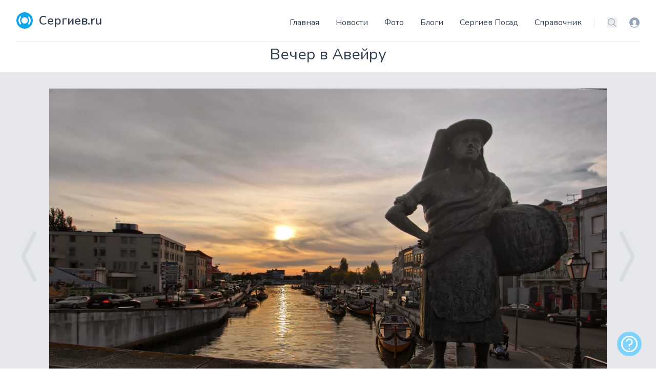

--- FILE ---
content_type: text/html; charset=utf-8
request_url: https://sergiev.ru/photo/vecher-v-aveiru
body_size: 16770
content:
<!DOCTYPE html>
<html lang="ru">
    <head>
        <meta charset="utf-8">
        <meta name="viewport" content="width=device-width, initial-scale=1">
        <meta name="csrf-token" content="jDsX2aQzgdoREWYerpzcpkXyeCmOuNQZgpeQVv7Z">
        <link rel="canonical" href="https://sergiev.ru/photo/vecher-v-aveiru"/>

        <title>Вечер в Авейру – фото автора DORF на Сергиев.ru</title>
        <meta name="description" content="Фотография Вечер в Авейру автора DORF на сайте Сергиев.ru с комментариями и оценками пользователей."/>
        <link rel="shortcut icon" href="/favicon.ico" type="image/x-icon"/>

        <link rel="preconnect" href="https://fonts.googleapis.com">
        <link rel="preconnect" href="https://fonts.gstatic.com" crossorigin>
        <link rel="stylesheet" href="https://fonts.googleapis.com/css2?family=Nunito:wght@400;600;700&display=swap">

        <!-- Livewire Styles --><style >[wire\:loading][wire\:loading], [wire\:loading\.delay][wire\:loading\.delay], [wire\:loading\.inline-block][wire\:loading\.inline-block], [wire\:loading\.inline][wire\:loading\.inline], [wire\:loading\.block][wire\:loading\.block], [wire\:loading\.flex][wire\:loading\.flex], [wire\:loading\.table][wire\:loading\.table], [wire\:loading\.grid][wire\:loading\.grid], [wire\:loading\.inline-flex][wire\:loading\.inline-flex] {display: none;}[wire\:loading\.delay\.none][wire\:loading\.delay\.none], [wire\:loading\.delay\.shortest][wire\:loading\.delay\.shortest], [wire\:loading\.delay\.shorter][wire\:loading\.delay\.shorter], [wire\:loading\.delay\.short][wire\:loading\.delay\.short], [wire\:loading\.delay\.default][wire\:loading\.delay\.default], [wire\:loading\.delay\.long][wire\:loading\.delay\.long], [wire\:loading\.delay\.longer][wire\:loading\.delay\.longer], [wire\:loading\.delay\.longest][wire\:loading\.delay\.longest] {display: none;}[wire\:offline][wire\:offline] {display: none;}[wire\:dirty]:not(textarea):not(input):not(select) {display: none;}:root {--livewire-progress-bar-color: #2299dd;}[x-cloak] {display: none !important;}[wire\:cloak] {display: none !important;}dialog#livewire-error::backdrop {background-color: rgba(0, 0, 0, .6);}</style>
        <link rel="preload" as="style" href="https://sergiev.ru/build/assets/app.5740fe6d.css" /><link rel="modulepreload" href="https://sergiev.ru/build/assets/app.e14f26f2.js" /><link rel="stylesheet" href="https://sergiev.ru/build/assets/app.5740fe6d.css" data-navigate-track="reload" /><script type="module" src="https://sergiev.ru/build/assets/app.e14f26f2.js" data-navigate-track="reload"></script>                <!-- Yandex.RTB -->
<script>window.yaContextCb=window.yaContextCb||[]</script>
<script src="https://yandex.ru/ads/system/context.js" async></script>
                    <!-- Yandex.Metrika counter --> <script type="text/javascript" > (function(m,e,t,r,i,k,a){m[i]=m[i]||function(){(m[i].a=m[i].a||[]).push(arguments)}; m[i].l=1*new Date(); for (var j = 0; j < document.scripts.length; j++) {if (document.scripts[j].src === r) { return; }} k=e.createElement(t),a=e.getElementsByTagName(t)[0],k.async=1,k.src=r,a.parentNode.insertBefore(k,a)}) (window, document, "script", "https://mc.yandex.ru/metrika/tag.js", "ym"); ym(748718, "init", { clickmap:true, trackLinks:true, accurateTrackBounce:true, webvisor:true }); </script> <noscript><div><img src="https://mc.yandex.ru/watch/748718" style="position:absolute; left:-9999px;" alt="" /></div></noscript> <!-- /Yandex.Metrika counter -->
            </head>
    <body x-data="{navIsOpen: false,}" class="flex flex-col min-h-screen">
        <header class="bg-white container lg:px-8 mx-auto px-4 sm:px-6 sticky top-0 md:static z-50">
    <div class="border-b flex items-end justify-between pt-6 py-6 relative text-slate-700 text-sm">
        <a class="flex title-font font-medium items-center text-gray-900" href="/">
    <svg xmlns="http://www.w3.org/2000/svg"  xml:space="preserve"
     width="4.2334mm" height="2.7492mm" version="1.1"
     style="shape-rendering:geometricPrecision; text-rendering:geometricPrecision; image-rendering:optimizeQuality; fill-rule:evenodd; clip-rule:evenodd"
     viewBox="0 0 98 64" xmlns:xlink="http://www.w3.org/1999/xlink" class="fill-white w-8 h-8 text-white p-1 bg-sky-500 rounded-full">
        <path class="" d="M49 20c-7,0 -12,6 -12,12 0,7 6,12 12,12 7,0 12,-6 12,-12 0,-7 -6,-12 -12,-12z"/>
    <path class="" d="M79 62c-2,-2 -2,-6 -1,-8 5,-7 7,-14 7,-22 0,-8 -2,-16 -7,-22 -2,-2 -2,-6 1,-8 3,-3 7,-2 9,1 7,9 10,19 10,30 0,10 -3,21 -10,30 -2,3 -7,3 -9,1z"/>
    <path class="" d="M49 57c-14,0 -25,-11 -25,-25 0,-14 11,-25 25,-25 14,0 25,11 25,25 0,14 -11,25 -25,25z"/>
    <path class="" d="M19 62c-3,3 -7,2 -9,-1 -7,-9 -10,-19 -10,-30 0,-10 3,-21 10,-30 2,-3 7,-3 9,-1 2,2 2,6 1,8 -5,7 -7,14 -7,22 0,8 2,16 7,22 2,2 2,6 -1,8z"/>
</svg>
    <span class="ml-3 text-2xl text-slate-700 font-semibold">Сергиев.ru</span>
</a>
        <div class="flex items-center">
            <a href="/login?destination=photo/vecher-v-aveiru" rel="nofollow" class="text-slate-400 ml-6 block hover:text-sky-500 md:hidden">
                <span class="sr-only">Вход</span>
                <svg data-name="Layer 1" xmlns="http://www.w3.org/2000/svg" viewBox="0 0 16 16" class="w-5 h-5" fill="currentColor" aria-hidden="true">
                    <path d="M8 0a8 8 0 1 0 8 8 8 8 0 0 0-8-8zm0 15a7 7 0 0 1-5.19-2.32 2.71 2.71 0 0 1 1.7-1 13.11 13.11 0 0 0 1.29-.28 2.32 2.32 0 0 0 .94-.34 1.17 1.17 0 0 0-.27-.7 3.61 3.61 0 0 1-1.32-2.87A3.18 3.18 0 0 1 8 4.07a3.18 3.18 0 0 1 2.86 3.42 3.6 3.6 0 0 1-1.32 2.88 1.13 1.13 0 0 0-.27.69 2.68 2.68 0 0 0 .93.31 10.81 10.81 0 0 0 1.28.23 2.63 2.63 0 0 1 1.78 1A7 7 0 0 1 8 15z"/>
                </svg>
            </a>







            <div class="-my-1 ml-2 -mr-1 md:hidden">
                <button id="mobile-menu-button" type="button" class="text-slate-500 w-8 h-8 flex items-center justify-center hover:text-slate-600" @click.prevent="navIsOpen=!navIsOpen">
                    <span class="sr-only">Меню</span>
                    <svg xmlns="http://www.w3.org/2000/svg" fill="none" viewBox="0 0 24 24" stroke-width="1.5" stroke="currentColor" class="w-6 h-6 menu-open " x-show="!navIsOpen">
                        <path stroke-linecap="round" stroke-linejoin="round" d="M3.75 6.75h16.5M3.75 12h16.5m-16.5 5.25h16.5" />
                    </svg>
                    <svg xmlns="http://www.w3.org/2000/svg" fill="none" viewBox="0 0 24 24" stroke-width="1.5" stroke="currentColor" class="w-6 h-6 menu-close" x-show="navIsOpen">
                        <path stroke-linecap="round" stroke-linejoin="round" d="M6 18L18 6M6 6l12 12" />
                    </svg>
                </button>
            </div>
            <div id="menu-bar" class="absolute bg-white border items-center left-0 pb-8 top-full rounded shadow-lg w-full z-[999] md:flex md:border-0 md:pb-0 md:static md:shadow-none"
                 :class="navIsOpen ? '' : 'hidden'" x-transition:enter="duration-150" x-transition:leave="duration-100 ease-in">
                <nav>
    <ul class="items-center leading-loose lg:space-x-8 mb-4 px-4 md:px-0 md:flex md:mb-0 md:space-x-4 space-x-0 text-2xl md:text-base">
                    <li><a class="hover:text-sky-500 md:hidden lg:block" href="/">Главная</a></li>
                    <li><a class="hover:text-sky-500 " href="/news">Новости</a></li>
                    <li><a class="hover:text-sky-500 " href="/photo">Фото</a></li>
                    <li><a class="hover:text-sky-500 " href="/blog">Блоги</a></li>
                    <li><a class="hover:text-sky-500 " href="/wiki">Сергиев Посад</a></li>
                    <li><a class="hover:text-sky-500 " href="/address">Справочник</a></li>
            </ul>
</nav>

                <div class="flex items-center border-l border-slate-200 ml-6 pl-6">
                    <label class="sr-only" id="headlessui-listbox-label-2">Поиск</label>
                    <button type="button" id="headlessui-listbox-button-3" aria-haspopup="true" aria-expanded="false" aria-labelledby="headlessui-listbox-label-2 headlessui-listbox-button-undefined">
                        <a href="/search" rel="nofollow" class="text-slate-400 hover:text-sky-500">
                            <svg xmlns="http://www.w3.org/2000/svg" fill="none" viewBox="0 0 24 24" stroke-width="1.5" stroke="currentColor" class="w-5 h-5">
                                <path stroke-linecap="round" stroke-linejoin="round" d="M21 21l-5.197-5.197m0 0A7.5 7.5 0 105.196 5.196a7.5 7.5 0 0010.607 10.607z"/>
                            </svg>
                        </a>
                    </button>
                    <a href="/login?destination=photo/vecher-v-aveiru" rel="nofollow" class="ml-6 block text-slate-400 hover:text-sky-500">
                        <span class="sr-only">Вход</span>
                        <svg data-name="Layer 1" xmlns="http://www.w3.org/2000/svg" viewBox="0 0 16 16" class="w-5 h-5" fill="currentColor" aria-hidden="true">
                            <path d="M8 0a8 8 0 1 0 8 8 8 8 0 0 0-8-8zm0 15a7 7 0 0 1-5.19-2.32 2.71 2.71 0 0 1 1.7-1 13.11 13.11 0 0 0 1.29-.28 2.32 2.32 0 0 0 .94-.34 1.17 1.17 0 0 0-.27-.7 3.61 3.61 0 0 1-1.32-2.87A3.18 3.18 0 0 1 8 4.07a3.18 3.18 0 0 1 2.86 3.42 3.6 3.6 0 0 1-1.32 2.88 1.13 1.13 0 0 0-.27.69 2.68 2.68 0 0 0 .93.31 10.81 10.81 0 0 0 1.28.23 2.63 2.63 0 0 1 1.78 1A7 7 0 0 1 8 15z"/>
                        </svg>
                    </a>
                </div>
            </div>
        </div>
    </div>
</header>
        
        <main>
                <section class="text-slate-600 body-font">
        <div x-data="{ counters: { views:2470, comments: 10, likes: 11 } }">
            <div class="container relative mx-auto lg:px-8 px-4 md:px-6 pt-2">
                                <h1 class="sm:text-3xl text-2xl font-medium title-font text-center mb-4 text-slate-700">Вечер в Авейру</h1>
            </div>
            <div class="bg-gray-200 w-full relative"
                  x-swipe:left="window.location.replace('/photo/ponaekhali-na-golovu-sadyatsya')"                   x-swipe:right="window.location.replace('/photo/perspektiva-na-finskii-zaliv')"  >
                                    <a href="/photo/perspektiva-na-finskii-zaliv" class="group absolute flex h-full items-center">
                        <svg viewBox="0 0 16 16" xmlns="http://www.w3.org/2000/svg" fill="#000000" class="h-1/6 fill-slate-500 opacity-10 group-hover:opacity-100 transition">
                            <path fill-rule="evenodd" d="M9.224 1.553a.5.5 0 0 1 .223.67L6.56 8l2.888 5.776a.5.5 0 1 1-.894.448l-3-6a.5.5 0 0 1 0-.448l3-6a.5.5 0 0 1 .67-.223z"></path>
                        </svg>
                    </a>
                                <div class="container flex mx-auto">
                    <img alt="content" class="max-h-screen max-w-full mx-auto p-4 md:p-8" src="//media.sergiev.ru/photo/61/b7/61b7bf2963694040a1e0a88e8a44c011_97orlo.webp">
                </div>
                                    <a href="/photo/ponaekhali-na-golovu-sadyatsya" class="group absolute flex h-full items-center right-0 top-0">
                        <svg viewBox="0 0 16 16" xmlns="http://www.w3.org/2000/svg" fill="#000000" class="h-1/6 fill-slate-500 opacity-10 group-hover:opacity-100 transition">
                            <path fill-rule="evenodd" d="M6.776 1.553a.5.5 0 0 1 .671.223l3 6a.5.5 0 0 1 0 .448l-3 6a.5.5 0 1 1-.894-.448L9.44 8 6.553 2.224a.5.5 0 0 1 .223-.671z"></path>
                        </svg>
                    </a>
                            </div>
            <div class="bg-slate-50">
                <div class="container mx-auto pb-24">
                    <div class="flex flex-col md:flex-row pt-10">
                        <div class="md:w-1/3 text-center md:px-8">
                            <div class="flex items-center mb-8 text-2xl justify-center">
                                <span class="text-gray-400 mr-3 inline-flex items-center leading-none pr-3 py-1 border-r-2 border-gray-200">
                                      <svg class="w-8 h-8 mr-2" stroke="currentColor" stroke-width="2" fill="none"
                                           stroke-linecap="round" stroke-linejoin="round" viewBox="0 0 24 24">
                                        <path d="M1 12s4-8 11-8 11 8 11 8-4 8-11 8-11-8-11-8z"></path>
                                        <circle cx="12" cy="12" r="3"></circle>
                                      </svg>
                                    <span x-text="counters.views">2470</span>
                                </span>
                                <span class="text-gray-400 mr-3 inline-flex items-center leading-none pr-3 py-1 border-r-2 border-gray-200">
                                  <svg class="w-8 h-8 mr-2" stroke="currentColor" stroke-width="2" fill="none"
                                       stroke-linecap="round" stroke-linejoin="round" viewBox="0 0 24 24">
                                    <path
                                        d="M21 11.5a8.38 8.38 0 01-.9 3.8 8.5 8.5 0 01-7.6 4.7 8.38 8.38 0 01-3.8-.9L3 21l1.9-5.7a8.38 8.38 0 01-.9-3.8 8.5 8.5 0 014.7-7.6 8.38 8.38 0 013.8-.9h.5a8.48 8.48 0 018 8v.5z"></path>
                                  </svg>
                                    <span x-text="counters.comments">10</span>
                                </span>
                                <span class="group text-red-500 mr-3 inline-flex items-center leading-none pr-3 py-1">
                                    <a id="like19946" class="group/like like-me  cursor-pointer"
                                                                                @click=" $dispatch('open-auth', true) "
                                      >
                                        <svg xmlns="http://www.w3.org/2000/svg" viewBox="0 0 24 24" fill="currentColor" class="w-8 h-8 mr-2 fill-red-500 group-hover/like:scale-150 ease-in-out duration-300 group-[.has-liked]/like:block hidden" title="Вы проголосовали">
    <path d="M11.645 20.91l-.007-.003-.022-.012a15.247 15.247 0 01-.383-.218 25.18 25.18 0 01-4.244-3.17C4.688 15.36 2.25 12.174 2.25 8.25 2.25 5.322 4.714 3 7.688 3A5.5 5.5 0 0112 5.052 5.5 5.5 0 0116.313 3c2.973 0 5.437 2.322 5.437 5.25 0 3.925-2.438 7.111-4.739 9.256a25.175 25.175 0 01-4.244 3.17 15.247 15.247 0 01-.383.219l-.022.012-.007.004-.003.001a.752.752 0 01-.704 0l-.003-.001z" />
</svg>
                                        <svg xmlns="http://www.w3.org/2000/svg" fill="none" viewBox="0 0 24 24" stroke-width="1.5" stroke="currentColor" class="w-8 h-8 mr-2 group-hover/like:scale-150 ease-in-out duration-300 block group-[.has-liked]/like:hidden">
    <path stroke-linecap="round" stroke-linejoin="round" d="M21 8.25c0-2.485-2.099-4.5-4.688-4.5-1.935 0-3.597 1.126-4.312 2.733-.715-1.607-2.377-2.733-4.313-2.733C5.1 3.75 3 5.765 3 8.25c0 7.22 9 12 9 12s9-4.78 9-12z"/>
</svg>
                                    </a>
                                    <span id="like-counter19946" x-text="counters.likes">11</span>
                                </span>
                            </div>
                            <div class="flex md:block border-b-2 px-2 md:px-0 gap-2 justify-center">
                                <div class="w-24 h-24 rounded-full inline-flex items-center justify-center bg-gray-200 text-gray-400">
                                                                            <svg fill="none" stroke="currentColor" stroke-linecap="round" stroke-linejoin="round"
                                             stroke-width="2" class="w-10 h-10" viewBox="0 0 24 24">
                                            <path d="M20 21v-2a4 4 0 00-4-4H8a4 4 0 00-4 4v2"></path>
                                            <circle cx="12" cy="7" r="4"></circle>
                                        </svg>
                                                                    </div>
                                <div class="flex flex-col items-center text-center justify-center mt-0 md:mt-2 pb-5 mb-5">
                                    <h2 class="font-medium title-font mt-0 md:mt-4 text-gray-900 text-lg"><a href="https://sergiev.ru/user/dorf">DORF</a></h2>
                                    <div class="hidden md:block w-12 h-1 bg-sky-500 rounded mt-2 mb-4"></div>
                                    <p class="text-base"><span class="block md:inline">Опубликовано</span> 7 января 2012 в 18:41</p>
                                                                    </div>
                            </div>
                            
                                                        <div class="mt-6 pb-5 border-b-2 mb-5">
                                <h2 class="text-sm tracking-widest title-font mb-1 font-medium">Метки</h2>
                                <div class="flex flex-wrap gap-2 mt-2 justify-center">
                                                                            <a href="/photo/tag/portugaliia" class="text-sky-600 rounded-full border border-sky-100 bg-sky-50 p-2 py-0.5 hover:bg-sky-500 hover:text-white transition hover:no-underline">Португалия</a>
                                                                    </div>
                            </div>
                            
                            
                                                        <div class="my-6 border-b-2 pb-5 px-4">
                                <h2 class="text-sm tracking-widest title-font mb-1 font-medium">EXIF</h2>

                                                                <div class="flex gap-2">
                                    <svg xmlns="http://www.w3.org/2000/svg" fill="none" viewBox="0 0 24 24" stroke-width="1.5" stroke="currentColor" class="w-6 h-6">
    <path stroke-linecap="round" stroke-linejoin="round" d="M6.827 6.175A2.31 2.31 0 0 1 5.186 7.23c-.38.054-.757.112-1.134.175C2.999 7.58 2.25 8.507 2.25 9.574V18a2.25 2.25 0 0 0 2.25 2.25h15A2.25 2.25 0 0 0 21.75 18V9.574c0-1.067-.75-1.994-1.802-2.169a47.865 47.865 0 0 0-1.134-.175 2.31 2.31 0 0 1-1.64-1.055l-.822-1.316a2.192 2.192 0 0 0-1.736-1.039 48.774 48.774 0 0 0-5.232 0 2.192 2.192 0 0 0-1.736 1.039l-.821 1.316Z" />
    <path stroke-linecap="round" stroke-linejoin="round" d="M16.5 12.75a4.5 4.5 0 1 1-9 0 4.5 4.5 0 0 1 9 0ZM18.75 10.5h.008v.008h-.008V10.5Z" />
</svg>
                                    <span>NIKON CORPORATION NIKON D90</span>
                                </div>
                                
                                                                    <div class="flex gap-2 mt-2">
                                        <svg version="1.1" xmlns="http://www.w3.org/2000/svg" viewBox="0 0 512 512" transform="rotate(90)" class="w-6 h-6">
    <path d="M320.831,44.934h-4.253c-5.77,0-10.449,4.678-10.449,10.449c0,5.769,4.679,10.449,10.449,10.449h4.253 c5.771,0,10.449-4.68,10.449-10.449C331.28,49.612,326.602,44.934,320.831,44.934z"></path>
    <path d="M285.865,44.934l-107.666-0.002c-5.77,0-10.449,4.679-10.449,10.449s4.679,10.449,10.449,10.449l107.666,0.002 c5.771,0,10.449-4.68,10.449-10.449C296.314,49.612,291.635,44.934,285.865,44.934z"></path>
    <path d="M287.893,362.044c-5.77,0-10.449,4.679-10.449,10.449v3.443c0,5.771,4.678,10.449,10.449,10.449 c5.77,0,10.449-4.679,10.449-10.449v-3.443C298.342,366.724,293.663,362.044,287.893,362.044z"></path>
    <path d="M224.107,362.044c-5.77,0-10.449,4.679-10.449,10.449v3.443c0,5.771,4.678,10.449,10.449,10.449 c5.771,0,10.449-4.679,10.449-10.449v-3.443C234.557,366.724,229.878,362.044,224.107,362.044z"></path>
    <path d="M351.677,362.044c-5.77,0-10.449,4.679-10.449,10.449v3.443c0,5.771,4.678,10.449,10.449,10.449 c5.77,0,10.449-4.679,10.449-10.449v-3.443C362.127,366.724,357.447,362.044,351.677,362.044z"></path>
    <path d="M160.323,362.044c-5.77,0-10.449,4.679-10.449,10.449v3.443c0,5.771,4.678,10.449,10.449,10.449 c5.771,0,10.449-4.679,10.449-10.449v-3.443C170.772,366.724,166.094,362.044,160.323,362.044z"></path>
    <path d="M439.908,57.834h-0.001c0-4.037-2.326-7.713-5.973-9.442c-3.65-1.729-7.967-1.202-11.091,1.353l-19.919,16.286 c-5.042-6.956-12.577-16.933-21.224-26.999C351.643,4.046,335.898,0,326.669,0h-141.34c-9.229,0-24.974,4.046-55.03,39.032 c-8.647,10.066-16.182,20.043-21.225,26.999L89.156,49.744c-3.124-2.557-7.442-3.083-11.091-1.353 c-3.647,1.729-5.973,5.405-5.973,9.442v81.399c0,2.38,0.806,4.589,2.166,6.359c-0.003,0-0.005,0.001-0.007,0.001l27.361,35.662 c0,0,0.134,88.54,0.363,89.4c-0.003,0.001-0.006,0.002-0.01,0.002c3.549,13.318,7.492,28.309,8.425,32.169v142.938 c0,2.572,0.933,4.922,2.473,6.742c-0.005,0.002-0.008,0.005-0.014,0.007l24.988,29.64l12.443,24.18 c1.791,3.48,5.377,5.668,9.29,5.668h192.855c0.001,0,0.001,0,0.001,0c3.915,0,7.503-2.174,9.293-5.656l12.433-24.178l25-29.671 c-0.002,0-0.004,0-0.006-0.001c1.536-1.818,2.464-4.165,2.464-6.731V302.826c0.933-3.86,4.876-18.852,8.425-32.169 c-0.004,0-0.007,0.001-0.011,0.001c0.23-0.86,0.364-89.403,0.364-89.403l27.361-35.662c-0.002-0.001-0.004-0.001-0.006-0.002 c1.359-1.769,2.165-3.978,2.165-6.358V57.834z M346.051,491.116l-180.104-0.015l-2.143-4.165h184.396L346.051,491.116z M360.412,466.038H151.584l-8.272-9.812l225.376-0.013L360.412,466.038z M380.712,435.315h-18.585v-31.36 c0-5.77-4.679-10.449-10.449-10.449c-5.77,0-10.449,4.679-10.449,10.449v31.36h-42.886v-31.36c0-5.77-4.679-10.449-10.449-10.449 c-5.77,0-10.449,4.679-10.449,10.449v31.36h-42.887v-31.36c0-5.77-4.678-10.449-10.449-10.449c-5.77,0-10.449,4.679-10.449,10.449 v31.36h-42.886v-31.36c0-5.77-4.678-10.449-10.449-10.449c-5.77,0-10.449,4.679-10.449,10.449v31.36h-18.585v-83.55h249.423 V435.315z M380.712,330.866H131.288v-18.699h249.423V330.866z M382.974,291.267H129.026c-0.805-3.115-1.897-7.276-3.374-12.853 h260.695C384.87,283.992,383.777,288.152,382.974,291.267z M389.489,257.516L389.489,257.516h-27.363v-23.76 c0-5.771-4.679-10.449-10.449-10.449c-5.77,0-10.449,4.678-10.449,10.449v23.76h-42.886v-23.76 c0-5.771-4.679-10.449-10.449-10.449c-5.77,0-10.449,4.678-10.449,10.449v23.76h-42.887v-23.76 c0-5.771-4.678-10.449-10.449-10.449c-5.77,0-10.449,4.678-10.449,10.449v23.76h-42.885v-23.76 c0-5.771-4.678-10.449-10.449-10.449c-5.77,0-10.449,4.678-10.449,10.449v23.76h-27.361v-69.358h266.977V257.516z M394.785,167.26 H117.215l-12.147-15.833c24.7,1.422,71.153,3.155,150.931,3.155s126.233-1.731,150.931-3.155L394.785,167.26z M419.009,129.67 h-0.001c-18.245,1.373-65.927,4.013-163.009,4.013c-97.091,0-144.771-2.638-163.009-4.013V79.874l11.555,9.447 c2.279,1.863,5.238,2.677,8.149,2.247c2.911-0.433,5.506-2.072,7.145-4.517c0.114-0.171,11.684-17.375,26.312-34.401 c25.962-30.22,37.19-31.751,39.176-31.751h141.34c1.981,0,13.18,1.525,39.06,31.614c14.645,17.025,26.316,34.368,26.431,34.54 c1.639,2.444,4.235,4.084,7.145,4.515c2.905,0.435,5.868-0.382,8.148-2.246l11.555-9.447V129.67z"></path>
    <path d="M287.893,191.847c-5.77,0-10.449,4.678-10.449,10.449v3.444c0,5.77,4.678,10.449,10.449,10.449 c5.77,0,10.449-4.679,10.449-10.449v-3.444C298.342,196.525,293.663,191.847,287.893,191.847z"></path>
    <path d="M224.107,191.847c-5.77,0-10.449,4.678-10.449,10.449v3.444c0,5.77,4.678,10.449,10.449,10.449 c5.771,0,10.449-4.679,10.449-10.449v-3.444C234.557,196.525,229.878,191.847,224.107,191.847z"></path>
    <path d="M351.677,191.847c-5.77,0-10.449,4.678-10.449,10.449v3.444c0,5.77,4.678,10.449,10.449,10.449 c5.77,0,10.449-4.679,10.449-10.449v-3.444C362.127,196.525,357.447,191.847,351.677,191.847z"></path>
    <path d="M160.323,191.847c-5.77,0-10.449,4.678-10.449,10.449v3.444c0,5.77,4.678,10.449,10.449,10.449 c5.771,0,10.449-4.679,10.449-10.449v-3.444C170.772,196.525,166.094,191.847,160.323,191.847z"></path>
</svg>
                                        Tokina AT-X 124 AF PRO DX II (AF 12-24mm f/4) or AF-S DX Zoom-Nikkor 12-24mm f/4G IF-ED
                                    </div>
                                
                                                                    <div class="flex gap-4 mt-2 justify-between">
                                        <span>12.0 mm</span>
                                        <span>ƒ/8</span>
                                        <span>1/60s</span>
                                        <span>ISO 200</span>
                                    </div>
                                
                                                                    <div class="flex gap-2 mt-2">
                                        <svg xmlns="http://www.w3.org/2000/svg" fill="none" viewBox="0 0 24 24" stroke-width="1.5" stroke="currentColor" class=" w-6 h-6">
  <path stroke-linecap="round" stroke-linejoin="round" d="M10.5 6h9.75M10.5 6a1.5 1.5 0 1 1-3 0m3 0a1.5 1.5 0 1 0-3 0M3.75 6H7.5m3 12h9.75m-9.75 0a1.5 1.5 0 0 1-3 0m3 0a1.5 1.5 0 0 0-3 0m-3.75 0H7.5m9-6h3.75m-3.75 0a1.5 1.5 0 0 1-3 0m3 0a1.5 1.5 0 0 0-3 0m-9.75 0h9.75" />
</svg>
 Aperture-priority AE
                                    </div>
                                
                                                                    <div class="flex gap-2 mt-2">
                                        <svg xmlns="http://www.w3.org/2000/svg" viewBox="0 0 24 24" class="fill-gray-500 h-6 w-6">
    <path d="M12,19a1,1,0,1,0-1-1A1,1,0,0,0,12,19Zm5,0a1,1,0,1,0-1-1A1,1,0,0,0,17,19Zm0-4a1,1,0,1,0-1-1A1,1,0,0,0,17,15Zm-5,0a1,1,0,1,0-1-1A1,1,0,0,0,12,15ZM19,3H18V2a1,1,0,0,0-2,0V3H8V2A1,1,0,0,0,6,2V3H5A3,3,0,0,0,2,6V20a3,3,0,0,0,3,3H19a3,3,0,0,0,3-3V6A3,3,0,0,0,19,3Zm1,17a1,1,0,0,1-1,1H5a1,1,0,0,1-1-1V11H20ZM20,9H4V6A1,1,0,0,1,5,5H6V6A1,1,0,0,0,8,6V5h8V6a1,1,0,0,0,2,0V5h1a1,1,0,0,1,1,1ZM7,15a1,1,0,1,0-1-1A1,1,0,0,0,7,15Zm0,4a1,1,0,1,0-1-1A1,1,0,0,0,7,19Z"/>
</svg>
 2011:09:26 21:37:07
                                    </div>
                                                            </div>
                                                                                    

                        </div>
                        <div class="md:w-2/3 md:px-8 md:border-l border-gray-200 md:border-t-0 border-t mt-4 md:mt-0 text-center md:text-left">
                            
                            <div wire:snapshot="{&quot;data&quot;:{&quot;comments&quot;:[null,{&quot;keys&quot;:[97199,97215,97225,97253,97295],&quot;class&quot;:&quot;Illuminate\\Database\\Eloquent\\Collection&quot;,&quot;modelClass&quot;:&quot;App\\Models\\Comment&quot;,&quot;s&quot;:&quot;elcln&quot;}],&quot;model&quot;:&quot;App\\Models\\Photo&quot;,&quot;itemId&quot;:19946,&quot;message&quot;:null,&quot;parent&quot;:0,&quot;showForm&quot;:&quot;close&quot;,&quot;highlight&quot;:0,&quot;comments\u0421ount&quot;:10,&quot;storage&quot;:&quot;\/\/media.sergiev.ru\/&quot;},&quot;memo&quot;:{&quot;id&quot;:&quot;BS2utl1q3RzmtwEibh0X&quot;,&quot;name&quot;:&quot;comments.comments&quot;,&quot;path&quot;:&quot;photo\/vecher-v-aveiru&quot;,&quot;method&quot;:&quot;GET&quot;,&quot;release&quot;:&quot;a-a-a&quot;,&quot;children&quot;:[],&quot;scripts&quot;:[],&quot;assets&quot;:[],&quot;errors&quot;:[],&quot;locale&quot;:&quot;ru&quot;},&quot;checksum&quot;:&quot;ab5a65826439df0f3fe94fef5d83d0ad1a0e21c814c8829a8e32edcf2c3785ef&quot;}" wire:effects="{&quot;listeners&quot;:[&quot;comment-added&quot;]}" wire:id="BS2utl1q3RzmtwEibh0X" x-data="{ replyToUser: '' }">
    <a name="comments"></a>
    <span x-init="counters.comments = 10"></span>
    <!--[if BLOCK]><![endif]-->        <h3 class="font-bold">Комментарии пользователей</h3>
    <!--[if ENDBLOCK]><![endif]-->
    <!--[if BLOCK]><![endif]-->        <!--[if BLOCK]><![endif]-->            <button type="submit" class="py-2 inline-flex items-center px-4 border border-transparent rounded-md font-semibold text-xs text-white uppercase tracking-widest transition ease-in-out duration-300 bg-sky-500 hover:bg-sky-600 active:bg-gray-900" @click="$dispatch('open-auth', true)">
    Написать комментарий
</button>
        <!--[if ENDBLOCK]><![endif]-->    <!--[if ENDBLOCK]><![endif]-->
    
    <div class="mt-4 bg-white divide-y">
        <!--[if BLOCK]><![endif]-->            <div class="group bg-white " wire:key="97199">
    <div class="p-6"><a name="comment97199"></a>
        <div class="flex-1">
            <div class="flex items-center justify-between">
                <div class="flex items-center gap-x-4">

                    <!--[if BLOCK]><![endif]-->                        <img alt="avatar" class="object-cover w-10 h-10 rounded-full" src="//media.sergiev.ru/cache/100x100/avatars/picture-4603.jpg">
                    <!--[if ENDBLOCK]><![endif]-->                    <div>
                        <div class="text-slate-900 font-semibold"><a href="https://sergiev.ru/user/gimbro" class="link-dark">g.imbro</a></div>
                        <div class="text-sm text-slate-400">
                            7 января 2012 в 19:12</li>
                        </div>
                    </div>
                </div>
                <div class="">
                    <!--[if BLOCK]><![endif]-->                        <button type="submit" class="py-2 inline-flex items-center px-4 border border-transparent rounded-md font-semibold text-xs text-white uppercase tracking-widest transition ease-in-out duration-300 bg-sky-500 hover:bg-sky-600 active:bg-gray-900 h-8 hidden group-hover:block text-white bg-slate-300 border-0 px-5 focus:outline-none hover:bg-sky-600" @click="$dispatch('open-auth', true)">
    Ответить
</button>
                    <!--[if ENDBLOCK]><![endif]-->                </div>
            </div>
            <p class="mt-2 text-lg text-slate-700">Любопытно+</p>
        </div>
    </div>
</div>
<!--[if BLOCK]><![endif]--><!--[if ENDBLOCK]><![endif]-->                    <div class="group bg-white " wire:key="97215">
    <div class="p-6"><a name="comment97215"></a>
        <div class="flex-1">
            <div class="flex items-center justify-between">
                <div class="flex items-center gap-x-4">

                    <!--[if BLOCK]><![endif]-->                        <img alt="avatar" class="object-cover w-10 h-10 rounded-full" src="//media.sergiev.ru/cache/100x100/avatars/picture-4670.jpg">
                    <!--[if ENDBLOCK]><![endif]-->                    <div>
                        <div class="text-slate-900 font-semibold"><a href="https://sergiev.ru/user/lisichka" class="link-dark">Лисичка</a></div>
                        <div class="text-sm text-slate-400">
                            8 января 2012 в 09:18</li>
                        </div>
                    </div>
                </div>
                <div class="">
                    <!--[if BLOCK]><![endif]-->                        <button type="submit" class="py-2 inline-flex items-center px-4 border border-transparent rounded-md font-semibold text-xs text-white uppercase tracking-widest transition ease-in-out duration-300 bg-sky-500 hover:bg-sky-600 active:bg-gray-900 h-8 hidden group-hover:block text-white bg-slate-300 border-0 px-5 focus:outline-none hover:bg-sky-600" @click="$dispatch('open-auth', true)">
    Ответить
</button>
                    <!--[if ENDBLOCK]><![endif]-->                </div>
            </div>
            <p class="mt-2 text-lg text-slate-700">Очень!!!! :) </p>
        </div>
    </div>
</div>
<!--[if BLOCK]><![endif]-->    <!--[if BLOCK]><![endif]-->                <div class="group bg-white ml-4" wire:key="97216">
    <div class="p-6"><a name="comment97216"></a>
        <div class="flex-1">
            <div class="flex items-center justify-between">
                <div class="flex items-center gap-x-4">

                    <!--[if BLOCK]><![endif]-->                        <div class="w-10 h-10 rounded-full inline-flex items-center justify-center bg-gray-200 text-gray-400">
                            <svg fill="none" stroke="currentColor" stroke-linecap="round" stroke-linejoin="round"
                                 stroke-width="2" class="w-6 h-6" viewBox="0 0 24 24">
                                <path d="M20 21v-2a4 4 0 00-4-4H8a4 4 0 00-4 4v2"></path>
                                <circle cx="12" cy="7" r="4"></circle>
                            </svg>
                        </div>
                    <!--[if ENDBLOCK]><![endif]-->                    <div>
                        <div class="text-slate-900 font-semibold"><a href="https://sergiev.ru/user/dorf" class="link-dark">DORF</a></div>
                        <div class="text-sm text-slate-400">
                            8 января 2012 в 09:25</li>
                        </div>
                    </div>
                </div>
                <div class="">
                    <!--[if BLOCK]><![endif]-->                        <button type="submit" class="py-2 inline-flex items-center px-4 border border-transparent rounded-md font-semibold text-xs text-white uppercase tracking-widest transition ease-in-out duration-300 bg-sky-500 hover:bg-sky-600 active:bg-gray-900 h-8 hidden group-hover:block text-white bg-slate-300 border-0 px-5 focus:outline-none hover:bg-sky-600" @click="$dispatch('open-auth', true)">
    Ответить
</button>
                    <!--[if ENDBLOCK]><![endif]-->                </div>
            </div>
            <p class="mt-2 text-lg text-slate-700"> :) </p>
        </div>
    </div>
</div>
<!--[if BLOCK]><![endif]--><!--[if ENDBLOCK]><![endif]-->            <!--[if ENDBLOCK]><![endif]--><!--[if ENDBLOCK]><![endif]-->                    <div class="group bg-white " wire:key="97225">
    <div class="p-6"><a name="comment97225"></a>
        <div class="flex-1">
            <div class="flex items-center justify-between">
                <div class="flex items-center gap-x-4">

                    <!--[if BLOCK]><![endif]-->                        <img alt="avatar" class="object-cover w-10 h-10 rounded-full" src="//media.sergiev.ru/cache/100x100/avatars/picture-4023.jpg">
                    <!--[if ENDBLOCK]><![endif]-->                    <div>
                        <div class="text-slate-900 font-semibold"><a href="https://sergiev.ru/user/malina" class="link-dark">Valentina&#039;M</a></div>
                        <div class="text-sm text-slate-400">
                            8 января 2012 в 10:57</li>
                        </div>
                    </div>
                </div>
                <div class="">
                    <!--[if BLOCK]><![endif]-->                        <button type="submit" class="py-2 inline-flex items-center px-4 border border-transparent rounded-md font-semibold text-xs text-white uppercase tracking-widest transition ease-in-out duration-300 bg-sky-500 hover:bg-sky-600 active:bg-gray-900 h-8 hidden group-hover:block text-white bg-slate-300 border-0 px-5 focus:outline-none hover:bg-sky-600" @click="$dispatch('open-auth', true)">
    Ответить
</button>
                    <!--[if ENDBLOCK]><![endif]-->                </div>
            </div>
            <p class="mt-2 text-lg text-slate-700">Интересно! Где же Вы так долго были, Артур? Неужели все путешествуете? Рада Вас видеть, и Ваши фото тоже... :) </p>
        </div>
    </div>
</div>
<!--[if BLOCK]><![endif]-->    <!--[if BLOCK]><![endif]-->                <div class="group bg-white ml-4" wire:key="97266">
    <div class="p-6"><a name="comment97266"></a>
        <div class="flex-1">
            <div class="flex items-center justify-between">
                <div class="flex items-center gap-x-4">

                    <!--[if BLOCK]><![endif]-->                        <div class="w-10 h-10 rounded-full inline-flex items-center justify-center bg-gray-200 text-gray-400">
                            <svg fill="none" stroke="currentColor" stroke-linecap="round" stroke-linejoin="round"
                                 stroke-width="2" class="w-6 h-6" viewBox="0 0 24 24">
                                <path d="M20 21v-2a4 4 0 00-4-4H8a4 4 0 00-4 4v2"></path>
                                <circle cx="12" cy="7" r="4"></circle>
                            </svg>
                        </div>
                    <!--[if ENDBLOCK]><![endif]-->                    <div>
                        <div class="text-slate-900 font-semibold"><a href="https://sergiev.ru/user/dorf" class="link-dark">DORF</a></div>
                        <div class="text-sm text-slate-400">
                            8 января 2012 в 14:24</li>
                        </div>
                    </div>
                </div>
                <div class="">
                    <!--[if BLOCK]><![endif]-->                        <button type="submit" class="py-2 inline-flex items-center px-4 border border-transparent rounded-md font-semibold text-xs text-white uppercase tracking-widest transition ease-in-out duration-300 bg-sky-500 hover:bg-sky-600 active:bg-gray-900 h-8 hidden group-hover:block text-white bg-slate-300 border-0 px-5 focus:outline-none hover:bg-sky-600" @click="$dispatch('open-auth', true)">
    Ответить
</button>
                    <!--[if ENDBLOCK]><![endif]-->                </div>
            </div>
            <p class="mt-2 text-lg text-slate-700">Взаимно рад Вас видеть,Валентина!Путешествия пока только планируются.В конце месяца поеду на 4 дня в ДюссельДОРФ ( :bigsmile: ) с заездом в Амстердам. :) </p>
        </div>
    </div>
</div>
<!--[if BLOCK]><![endif]-->    <!--[if BLOCK]><![endif]-->                <div class="group bg-white ml-8" wire:key="97281">
    <div class="p-6"><a name="comment97281"></a>
        <div class="flex-1">
            <div class="flex items-center justify-between">
                <div class="flex items-center gap-x-4">

                    <!--[if BLOCK]><![endif]-->                        <img alt="avatar" class="object-cover w-10 h-10 rounded-full" src="//media.sergiev.ru/cache/100x100/avatars/picture-4023.jpg">
                    <!--[if ENDBLOCK]><![endif]-->                    <div>
                        <div class="text-slate-900 font-semibold"><a href="https://sergiev.ru/user/malina" class="link-dark">Valentina&#039;M</a></div>
                        <div class="text-sm text-slate-400">
                            8 января 2012 в 16:30</li>
                        </div>
                    </div>
                </div>
                <div class="">
                    <!--[if BLOCK]><![endif]-->                        <button type="submit" class="py-2 inline-flex items-center px-4 border border-transparent rounded-md font-semibold text-xs text-white uppercase tracking-widest transition ease-in-out duration-300 bg-sky-500 hover:bg-sky-600 active:bg-gray-900 h-8 hidden group-hover:block text-white bg-slate-300 border-0 px-5 focus:outline-none hover:bg-sky-600" @click="$dispatch('open-auth', true)">
    Ответить
</button>
                    <!--[if ENDBLOCK]><![endif]-->                </div>
            </div>
            <p class="mt-2 text-lg text-slate-700">Здорово! Будем ждать Ваших фото из  ДюссельДОРФА и  Амстердама. :)  </p>
        </div>
    </div>
</div>
<!--[if BLOCK]><![endif]--><!--[if ENDBLOCK]><![endif]-->                            <div class="group bg-white ml-8" wire:key="97282">
    <div class="p-6"><a name="comment97282"></a>
        <div class="flex-1">
            <div class="flex items-center justify-between">
                <div class="flex items-center gap-x-4">

                    <!--[if BLOCK]><![endif]-->                        <div class="w-10 h-10 rounded-full inline-flex items-center justify-center bg-gray-200 text-gray-400">
                            <svg fill="none" stroke="currentColor" stroke-linecap="round" stroke-linejoin="round"
                                 stroke-width="2" class="w-6 h-6" viewBox="0 0 24 24">
                                <path d="M20 21v-2a4 4 0 00-4-4H8a4 4 0 00-4 4v2"></path>
                                <circle cx="12" cy="7" r="4"></circle>
                            </svg>
                        </div>
                    <!--[if ENDBLOCK]><![endif]-->                    <div>
                        <div class="text-slate-900 font-semibold"><a href="https://sergiev.ru/user/slav" class="link-dark">Слав</a></div>
                        <div class="text-sm text-slate-400">
                            8 января 2012 в 16:44</li>
                        </div>
                    </div>
                </div>
                <div class="">
                    <!--[if BLOCK]><![endif]-->                        <button type="submit" class="py-2 inline-flex items-center px-4 border border-transparent rounded-md font-semibold text-xs text-white uppercase tracking-widest transition ease-in-out duration-300 bg-sky-500 hover:bg-sky-600 active:bg-gray-900 h-8 hidden group-hover:block text-white bg-slate-300 border-0 px-5 focus:outline-none hover:bg-sky-600" @click="$dispatch('open-auth', true)">
    Ответить
</button>
                    <!--[if ENDBLOCK]><![endif]-->                </div>
            </div>
            <p class="mt-2 text-lg text-slate-700">Будете в ДюссельДОРФе передавайте привет Бенкендорфу. </p>
        </div>
    </div>
</div>
<!--[if BLOCK]><![endif]-->    <!--[if BLOCK]><![endif]-->                <div class="group bg-white ml-12" wire:key="97283">
    <div class="p-6"><a name="comment97283"></a>
        <div class="flex-1">
            <div class="flex items-center justify-between">
                <div class="flex items-center gap-x-4">

                    <!--[if BLOCK]><![endif]-->                        <div class="w-10 h-10 rounded-full inline-flex items-center justify-center bg-gray-200 text-gray-400">
                            <svg fill="none" stroke="currentColor" stroke-linecap="round" stroke-linejoin="round"
                                 stroke-width="2" class="w-6 h-6" viewBox="0 0 24 24">
                                <path d="M20 21v-2a4 4 0 00-4-4H8a4 4 0 00-4 4v2"></path>
                                <circle cx="12" cy="7" r="4"></circle>
                            </svg>
                        </div>
                    <!--[if ENDBLOCK]><![endif]-->                    <div>
                        <div class="text-slate-900 font-semibold"><a href="https://sergiev.ru/user/dorf" class="link-dark">DORF</a></div>
                        <div class="text-sm text-slate-400">
                            8 января 2012 в 17:31</li>
                        </div>
                    </div>
                </div>
                <div class="">
                    <!--[if BLOCK]><![endif]-->                        <button type="submit" class="py-2 inline-flex items-center px-4 border border-transparent rounded-md font-semibold text-xs text-white uppercase tracking-widest transition ease-in-out duration-300 bg-sky-500 hover:bg-sky-600 active:bg-gray-900 h-8 hidden group-hover:block text-white bg-slate-300 border-0 px-5 focus:outline-none hover:bg-sky-600" @click="$dispatch('open-auth', true)">
    Ответить
</button>
                    <!--[if ENDBLOCK]><![endif]-->                </div>
            </div>
            <p class="mt-2 text-lg text-slate-700">Лет через 40(надеюсь),непременно передам!</p>
        </div>
    </div>
</div>
<!--[if BLOCK]><![endif]--><!--[if ENDBLOCK]><![endif]-->            <!--[if ENDBLOCK]><![endif]--><!--[if ENDBLOCK]><![endif]-->            <!--[if ENDBLOCK]><![endif]--><!--[if ENDBLOCK]><![endif]-->            <!--[if ENDBLOCK]><![endif]--><!--[if ENDBLOCK]><![endif]-->                    <div class="group bg-white " wire:key="97253">
    <div class="p-6"><a name="comment97253"></a>
        <div class="flex-1">
            <div class="flex items-center justify-between">
                <div class="flex items-center gap-x-4">

                    <!--[if BLOCK]><![endif]-->                        <img alt="avatar" class="object-cover w-10 h-10 rounded-full" src="//media.sergiev.ru/cache/100x100/avatars/picture-3951.jpg">
                    <!--[if ENDBLOCK]><![endif]-->                    <div>
                        <div class="text-slate-900 font-semibold"><a href="https://sergiev.ru/user/nikasp" class="link-dark">nikasp</a></div>
                        <div class="text-sm text-slate-400">
                            8 января 2012 в 11:57</li>
                        </div>
                    </div>
                </div>
                <div class="">
                    <!--[if BLOCK]><![endif]-->                        <button type="submit" class="py-2 inline-flex items-center px-4 border border-transparent rounded-md font-semibold text-xs text-white uppercase tracking-widest transition ease-in-out duration-300 bg-sky-500 hover:bg-sky-600 active:bg-gray-900 h-8 hidden group-hover:block text-white bg-slate-300 border-0 px-5 focus:outline-none hover:bg-sky-600" @click="$dispatch('open-auth', true)">
    Ответить
</button>
                    <!--[if ENDBLOCK]><![endif]-->                </div>
            </div>
            <p class="mt-2 text-lg text-slate-700">красивый колорит :)</p>
        </div>
    </div>
</div>
<!--[if BLOCK]><![endif]--><!--[if ENDBLOCK]><![endif]-->                    <div class="group bg-white " wire:key="97295">
    <div class="p-6"><a name="comment97295"></a>
        <div class="flex-1">
            <div class="flex items-center justify-between">
                <div class="flex items-center gap-x-4">

                    <!--[if BLOCK]><![endif]-->                        <div class="w-10 h-10 rounded-full inline-flex items-center justify-center bg-gray-200 text-gray-400">
                            <svg fill="none" stroke="currentColor" stroke-linecap="round" stroke-linejoin="round"
                                 stroke-width="2" class="w-6 h-6" viewBox="0 0 24 24">
                                <path d="M20 21v-2a4 4 0 00-4-4H8a4 4 0 00-4 4v2"></path>
                                <circle cx="12" cy="7" r="4"></circle>
                            </svg>
                        </div>
                    <!--[if ENDBLOCK]><![endif]-->                    <div>
                        <div class="text-slate-900 font-semibold"><a href="https://sergiev.ru/user/marina5777111" class="link-dark">МВ</a></div>
                        <div class="text-sm text-slate-400">
                            9 января 2012 в 06:24</li>
                        </div>
                    </div>
                </div>
                <div class="">
                    <!--[if BLOCK]><![endif]-->                        <button type="submit" class="py-2 inline-flex items-center px-4 border border-transparent rounded-md font-semibold text-xs text-white uppercase tracking-widest transition ease-in-out duration-300 bg-sky-500 hover:bg-sky-600 active:bg-gray-900 h-8 hidden group-hover:block text-white bg-slate-300 border-0 px-5 focus:outline-none hover:bg-sky-600" @click="$dispatch('open-auth', true)">
    Ответить
</button>
                    <!--[if ENDBLOCK]><![endif]-->                </div>
            </div>
            <p class="mt-2 text-lg text-slate-700"> :) Солнечная дорожка на спокойной воде, а в небе- легкая зыбь!</p>
        </div>
    </div>
</div>
<!--[if BLOCK]><![endif]--><!--[if ENDBLOCK]><![endif]-->        <!--[if ENDBLOCK]><![endif]-->    </div>

    
    <div class="mt-4" x-ref="addComment">
        <!--[if BLOCK]><![endif]-->            <!--[if BLOCK]><![endif]-->                <button type="submit" class="py-2 inline-flex items-center px-4 border border-transparent rounded-md font-semibold text-xs text-white uppercase tracking-widest transition ease-in-out duration-300 bg-sky-500 hover:bg-sky-600 active:bg-gray-900" @click="$dispatch('open-auth', true)">
    Написать комментарий
</button>
            <!--[if ENDBLOCK]><![endif]-->        <!--[if ENDBLOCK]><![endif]-->
        <div x-show="$wire.showForm == 'open'" x-transition class="p-6 mt-4 bg-white shadow-sm rounded-lg divide-y">
            <div class="flex items-center mb-2 font-semibold">
                <svg height="16px" viewBox="0 0 16 16" width="16px" class="mr-2 fill-current text-slate-500"><g data-v-2836fdb5-s="" fill="none" fill-rule="evenodd" stroke="none" stroke-width="1"><g data-v-2836fdb5-s="" id="Group" class="fill-current" transform="translate(0.000000, -336.000000)"><path data-v-2836fdb5-s="" d="M0,344 L6,339 L6,342 C10.5,342 14,343 16,348 C13,345.5 10,345 6,346 L6,349 L0,344 L0,344 Z M0,344"></path></g></g></svg>
                <p x-show="$wire.parent == 0">Комментарий к фотографии</p>
                <p x-show="$wire.parent != 0">Ответ на комментарий <span x-text="replyToUser" class="text-sky-500"></span></p>
            </div>
            <form wire:submit="store">
                <textarea x-ref="addCommentField" type="text" wire:model="message" required
                          placeholder="Напишите что Вы думаете" rows="4"
                          class="block w-full border-gray-300 focus:border-sky-300 focus:ring focus:ring-sky-200 focus:ring-opacity-50 rounded-md shadow-sm"></textarea>
                <input type="hidden" wire:model="parent">

                <!--[if BLOCK]><![endif]--><!--[if ENDBLOCK]><![endif]-->                <button type="submit" class="py-2 inline-flex items-center px-4 border border-transparent rounded-md font-semibold text-xs text-white uppercase tracking-widest transition ease-in-out duration-300 bg-sky-500 hover:bg-sky-600 active:bg-gray-900 mt-4">
    Отправить
</button>
            </form>
        </div>
    </div>
</div>                        </div>
                    </div>

                    <div class="container mx-auto pt-4 block text-center mt-4 md:hidden" >
    <a href="https://sergiev.ru/photo/add"
       class="py-2 inline-flex items-center px-4 bg-sky-500 border border-transparent rounded-md font-semibold text-xs text-white uppercase tracking-widest hover:bg-sky-600 active:bg-gray-900 transition ease-in-out duration-300">
        <svg xmlns="http://www.w3.org/2000/svg" fill="none" viewBox="0 0 24 24" stroke-width="1.5" stroke="currentColor"
             class="w-5 h-5 mr-2">
            <path stroke-linecap="round" stroke-linejoin="round"
                  d="M3 16.5v2.25A2.25 2.25 0 0 0 5.25 21h13.5A2.25 2.25 0 0 0 21 18.75V16.5m-13.5-9L12 3m0 0 4.5 4.5M12 3v13.5"/>
        </svg>
        <span>Загрузить фото</span>
    </a>
</div>
                </div>
            </div>
        </div>
    </section>
        </main>

        
        <footer class="mt-auto">
            <div class="bg-slate-900 text-slate-400 px-">
    <ul class="flex justify-center space-x-8 py-4">
        <li class=""><a class="" href="/news">Новости</a></li>
        <li class=""><a class="" href="/photo">Фото</a></li>
        <li class=""><a class="" href="/rules">Условия использования</a></li>
        <li class=""><a class="" href="/promo">Промо статьи</a></li>
    </ul>
    <div class="border-slate-700 border-t text-center py-4">
        © Сергиев.ru 2008-2026
    </div>
</div>
        </footer>

                <div wire:snapshot="{&quot;data&quot;:{&quot;form&quot;:&quot;login&quot;,&quot;destination&quot;:&quot;photo\/vecher-v-aveiru&quot;,&quot;authForms&quot;:[{&quot;login&quot;:&quot;forms.login&quot;,&quot;register&quot;:&quot;pages.auth.register&quot;,&quot;forgot&quot;:&quot;pages.auth.forgot-password&quot;,&quot;reset&quot;:&quot;pages.auth.reset-password&quot;,&quot;confirm&quot;:&quot;pages.auth.confirm-password&quot;,&quot;verify&quot;:&quot;pages.auth.verify-email&quot;},{&quot;s&quot;:&quot;arr&quot;}]},&quot;memo&quot;:{&quot;id&quot;:&quot;nEBoNUeZckZidFY6VgsX&quot;,&quot;name&quot;:&quot;forms.auth&quot;,&quot;path&quot;:&quot;photo\/vecher-v-aveiru&quot;,&quot;method&quot;:&quot;GET&quot;,&quot;release&quot;:&quot;a-a-a&quot;,&quot;children&quot;:{&quot;login&quot;:[&quot;div&quot;,&quot;n8KZzPXaluX6MY6XPgmc&quot;]},&quot;scripts&quot;:[],&quot;assets&quot;:[],&quot;errors&quot;:[],&quot;locale&quot;:&quot;ru&quot;},&quot;checksum&quot;:&quot;42d0538efa5023fc37edcced929c4e8ff432ca47fcccc988c984cc3ab848c878&quot;}" wire:effects="[]" wire:id="nEBoNUeZckZidFY6VgsX">
    <div x-data="{ authShow: false }" @open-auth.window="authShow = $event.detail">
        <div x-show="authShow" class="fixed inset-0 z-50 overflow-y-auto" aria-labelledby="modal-title" role="dialog" aria-modal="true">
            <div class="flex items-end justify-center min-h-screen px-4 text-center md:items-center sm:block sm:p-0">
                <div x-cloak @click="authShow = false; $wire.set('form', 'login')" x-show="authShow"
                     x-transition:enter="transition ease-out duration-300 transform"
                     x-transition:enter-start="opacity-0"
                     x-transition:enter-end="opacity-100"
                     x-transition:leave="transition ease-in duration-200 transform"
                     x-transition:leave-start="opacity-100"
                     x-transition:leave-end="opacity-0"
                     class="fixed inset-0 transition-opacity bg-gray-500 bg-opacity-95" aria-hidden="true"
                ></div>

                <div x-cloak x-show="authShow"
                     x-transition:enter="transition ease-out duration-300 transform"
                     x-transition:enter-start="opacity-0 translate-y-4 sm:translate-y-0 sm:scale-95"
                     x-transition:enter-end="opacity-100 translate-y-0 sm:scale-100"
                     x-transition:leave="transition ease-in duration-200 transform"
                     x-transition:leave-start="opacity-100 translate-y-0 sm:scale-100"
                     x-transition:leave-end="opacity-0 translate-y-4 sm:translate-y-0 sm:scale-95"
                     class="inline-block w-full mt-4 md:mt-10 sm:max-w-md transition-all transform"
                >
                    <!--[if BLOCK]><![endif]-->                        <!--[if BLOCK]><![endif]-->                        <div wire:snapshot="{&quot;data&quot;:{&quot;form&quot;:&quot;login&quot;,&quot;login&quot;:&quot;&quot;,&quot;password&quot;:&quot;&quot;,&quot;remember&quot;:false,&quot;destination&quot;:&quot;photo\/vecher-v-aveiru&quot;},&quot;memo&quot;:{&quot;id&quot;:&quot;n8KZzPXaluX6MY6XPgmc&quot;,&quot;name&quot;:&quot;forms.login&quot;,&quot;path&quot;:&quot;photo\/vecher-v-aveiru&quot;,&quot;method&quot;:&quot;GET&quot;,&quot;release&quot;:&quot;a-a-a&quot;,&quot;children&quot;:[],&quot;scripts&quot;:[],&quot;assets&quot;:[],&quot;errors&quot;:[],&quot;locale&quot;:&quot;ru&quot;},&quot;checksum&quot;:&quot;e0157e0f0ff1ed8cfab8e5234e30eb310ffc3f6e52b23c767d21fc9509f82a07&quot;}" wire:effects="{&quot;url&quot;:{&quot;destination&quot;:{&quot;as&quot;:null,&quot;use&quot;:&quot;replace&quot;,&quot;alwaysShow&quot;:false,&quot;except&quot;:null}}}" wire:id="n8KZzPXaluX6MY6XPgmc">
    <div class="w-full">
    <a class="flex title-font font-medium items-center text-gray-900 justify-center mx-auto fill-white">
    <svg xmlns="http://www.w3.org/2000/svg"  xml:space="preserve"
     width="4.2334mm" height="2.7492mm" version="1.1"
     style="shape-rendering:geometricPrecision; text-rendering:geometricPrecision; image-rendering:optimizeQuality; fill-rule:evenodd; clip-rule:evenodd"
     viewBox="0 0 98 64" xmlns:xlink="http://www.w3.org/1999/xlink" class="fill-white w-8 h-8 text-white p-1 bg-sky-500 rounded-full">
        <path class="" d="M49 20c-7,0 -12,6 -12,12 0,7 6,12 12,12 7,0 12,-6 12,-12 0,-7 -6,-12 -12,-12z"/>
    <path class="" d="M79 62c-2,-2 -2,-6 -1,-8 5,-7 7,-14 7,-22 0,-8 -2,-16 -7,-22 -2,-2 -2,-6 1,-8 3,-3 7,-2 9,1 7,9 10,19 10,30 0,10 -3,21 -10,30 -2,3 -7,3 -9,1z"/>
    <path class="" d="M49 57c-14,0 -25,-11 -25,-25 0,-14 11,-25 25,-25 14,0 25,11 25,25 0,14 -11,25 -25,25z"/>
    <path class="" d="M19 62c-3,3 -7,2 -9,-1 -7,-9 -10,-19 -10,-30 0,-10 3,-21 10,-30 2,-3 7,-3 9,-1 2,2 2,6 1,8 -5,7 -7,14 -7,22 0,8 2,16 7,22 2,2 2,6 -1,8z"/>
</svg>
    <span class="ml-3 text-2xl text-slate-700 font-semibold">Сергиев.ru</span>
</a>
    <h2 class="mt-4 mb-6 text-center text-2xl font-bold leading-9 tracking-tight text-white">Вход на сайт</h2>
</div>

    <div class="p-10 bg-white shadow-md overflow-hidden sm:rounded-lg text-left">

        <!-- Session Status -->
        <!--[if BLOCK]><![endif]--><!--[if ENDBLOCK]><![endif]-->
        <form wire:submit="loginform">
            <!-- Email or username -->
            <div>
                <label class="block text-sm font-medium leading-6 text-slate-900" for="login">
    Логин или эл. почта
</label>
                <input 
    class="block w-full rounded-md border-0 py-1.5 text-slate-900 shadow-sm ring-1 ring-inset placeholder:text-slate-400 focus:ring-2 focus:ring-inset focus:ring-sky-600 sm:text-sm sm:leading-6 ring-slate-300 block mt-1 w-full" wire:model="login" id="login" type="text" name="login" required="required" autofocus="autofocus" autocomplete="username">
                <!--[if BLOCK]><![endif]--><!--[if ENDBLOCK]><![endif]-->            </div>

            <!-- Password -->
            <div class="my-6">
                <div>
                    <label class="block text-sm font-medium leading-6 text-slate-900" for="password">
    Пароль
</label>
                </div>

                <input 
    class="block w-full rounded-md border-0 py-1.5 text-slate-900 shadow-sm ring-1 ring-inset placeholder:text-slate-400 focus:ring-2 focus:ring-inset focus:ring-sky-600 sm:text-sm sm:leading-6 ring-slate-300 block mt-1 w-full" wire:model="password" id="password" type="password" name="password" required="required" autocomplete="current-password">

                <!--[if BLOCK]><![endif]--><!--[if ENDBLOCK]><![endif]-->            </div>

            <!-- Remember Me -->
            <div class="block my-6 ">
                <div class="flex items-center justify-between">
                    <label for="remember" class="inline-flex items-center">
                        <input wire:model="remember" id="remember" type="checkbox" class="rounded border-gray-300 text-sky-600 shadow-sm focus:ring-sky-500" name="remember">
                        <span class="ms-2 text-sm text-gray-600">Запомнить меня</span>
                    </label>
                    <!--[if BLOCK]><![endif]-->                        <!--[if BLOCK]><![endif]-->                            <a class="text-sky-600 hover:text-sky-700 text-sm cursor-pointer" wire:click="$parent.set('form', 'forgot')">
                                Забыли пароль?
                            </a>
                        <!--[if ENDBLOCK]><![endif]-->                    <!--[if ENDBLOCK]><![endif]-->                </div>
            </div>

            <div class="flex items-center justify-end mt-6">
                <button type="submit" class="py-2 inline-flex items-center px-4 border border-transparent rounded-md font-semibold text-xs text-white uppercase tracking-widest transition ease-in-out duration-300 bg-sky-500 hover:bg-sky-600 active:bg-gray-900 flex w-full justify-center">
    Войти
</button>
            </div>
            <input 
    class="block w-full rounded-md border-0 py-1.5 text-slate-900 shadow-sm ring-1 ring-inset placeholder:text-slate-400 focus:ring-2 focus:ring-inset focus:ring-sky-600 sm:text-sm sm:leading-6 ring-slate-300" wire:model="destination" type="hidden">
        </form>
    </div>

    <!--[if BLOCK]><![endif]-->        <p class="my-8 text-center text-sm text-white">
            Ещё не зарегистрированы?
            <a  wire:click="$parent.set('form', 'register')" class="font-semibold leading-6 text-sky-300 hover:text-sky-500 cursor-pointer">Легкая регистрация</a>
        </p>
    <!--[if ENDBLOCK]><![endif]-->
</div>                        <!--[if ENDBLOCK]><![endif]-->                    <!--[if ENDBLOCK]><![endif]-->                </div>
            </div>
        </div>
    </div>
</div>
<button onclick="window.scrollTo({top: 0, behavior: 'smooth'})" id="toTopButton" class="scale-0 cursor-pointer fixed bottom-20 right-6 transition duration-700">
    <svg xmlns="http://www.w3.org/2000/svg" fill="none" viewBox="0 0 24 24" stroke-width="1.5" stroke="currentColor" class=" h-14 w-14 opacity-50 text-slate-400 hover:text-sky-500 transition">
    <path stroke-linecap="round" stroke-linejoin="round" d="m15 11.25-3-3m0 0-3 3m3-3v7.5M21 12a9 9 0 1 1-18 0 9 9 0 0 1 18 0Z" />
</svg>
</button>

    <div x-data="{ notifications: [], id: 0 }"
    @notification.window="notifications.push({ id: ++id, title: $event.detail.title, body: $event.detail.body, type: $event.detail.type }); setTimeout(() => notifications.shift(), 6500);"
    class="fixed top-4 right-6 flex w-full max-w-sm flex-col items-center space-y-4 sm:items-end z-[9999]">

    <template x-for="notification in notifications" :key="notification.id">
        <div class="pointer-events-auto w-full max-w-sm overflow-hidden rounded-lg bg-white shadow-lg ring-1 ring-black ring-opacity-5 border-l-4"
             :class="{'border-rose-400': notification.type === 'error', 'border-sky-400': notification.type === 'info', 'border-green-400': notification.type === 'success'}">
            <div class="p-4">
                <div class="flex items-start">
                    <div x-show="notification.type === 'success'" class="flex-shrink-0">
                        <svg class="h-6 w-6 text-green-500" fill="none" viewBox="0 0 24 24" stroke-width="1.5" stroke="currentColor" aria-hidden="true"><path stroke-linecap="round" stroke-linejoin="round" d="M9 12.75L11.25 15 15 9.75M21 12a9 9 0 11-18 0 9 9 0 0118 0z" /></svg>
                    </div>
                    <div x-show="notification.type === 'info'" class="flex-shrink-0">
                        <svg xmlns="http://www.w3.org/2000/svg" fill="none" viewBox="0 0 24 24" stroke-width="1.5" stroke="currentColor" class="w-6 h-6 text-sky-400">
                            <path stroke-linecap="round" stroke-linejoin="round" d="m11.25 11.25.041-.02a.75.75 0 0 1 1.063.852l-.708 2.836a.75.75 0 0 0 1.063.853l.041-.021M21 12a9 9 0 1 1-18 0 9 9 0 0 1 18 0Zm-9-3.75h.008v.008H12V8.25Z" />
                        </svg>
                    </div>
                    <div x-show="notification.type === 'error'" class="flex-shrink-0">
                        <svg xmlns="http://www.w3.org/2000/svg" fill="none" viewBox="0 0 24 24" stroke-width="1.5" stroke="currentColor" class="w-6 h-6 text-rose-400">
                            <path stroke-linecap="round" stroke-linejoin="round" d="M12 9v3.75m-9.303 3.376c-.866 1.5.217 3.374 1.948 3.374h14.71c1.73 0 2.813-1.874 1.948-3.374L13.949 3.378c-.866-1.5-3.032-1.5-3.898 0L2.697 16.126ZM12 15.75h.007v.008H12v-.008Z" />
                        </svg>
                    </div>
                    <div class="ml-3 w-0 flex-1 pt-0.5">
                        <p class="text-sm font-medium text-gray-900 mb-1" :class="{'text-rose-600': notification.type === 'error'}" x-show="notification.title" x-text="notification.title ? notification.title : ''"></p>
                        <p class="text-sm text-gray-500" x-text="notification.body ? notification.body : ''"></p>
                    </div>
                    <div class="ml-4 flex flex-shrink-0">
                        <button type="button" @click="let id = notification.id; notifications = notifications.filter(notification => notification.id !== id);"
                                class="inline-flex rounded-md bg-white text-gray-400 hover:text-gray-500 focus:outline-none focus:ring-2 focus:ring-indigo-500 focus:ring-offset-2">
                            <span class="sr-only">Закрыть</span>
                            <svg class="h-5 w-5" viewBox="0 0 20 20" fill="currentColor" aria-hidden="true">
                                <path d="M6.28 5.22a.75.75 0 00-1.06 1.06L8.94 10l-3.72 3.72a.75.75 0 101.06 1.06L10 11.06l3.72 3.72a.75.75 0 101.06-1.06L11.06 10l3.72-3.72a.75.75 0 00-1.06-1.06L10 8.94 6.28 5.22z" />
                            </svg>
                        </button>
                    </div>
                </div>
            </div>
        </div>
    </template>
</div>
    <a class="fixed bottom-6 right-6 pe-1" href="#" @click.prevent="$dispatch('open-modal', 'contact-form')">
        <span class="inline-flex items-center rounded-full p-2 bg-sky-300 hover:bg-sky-500 text-white group transition-all duration-500" role="alert" tabindex="0">
            <span class="font-medium whitespace-nowrap inline-block group-hover:max-w-screen-2xl group-focus:max-w-screen-2xl max-w-0 scale-80 group-hover:scale-100 overflow-hidden transition-all duration-500 group-hover:px-2 group-focus:px-2">Обратная связь</span>
            
        <svg xmlns="http://www.w3.org/2000/svg" class="w-8 h-8 fill-white" viewBox="0 0 24 24"><path d="M12 24a12 12 0 1 1 12-12 12.013 12.013 0 0 1-12 12zm0-22a10 10 0 1 0 10 10A10.011 10.011 0 0 0 12 2z"/><path d="M13 16h-2v-4h1a3 3 0 1 0-3-3H7a5 5 0 1 1 6 4.9zM11 18h2v2h-2z"/></svg>
        </span>
    </a>
    <div wire:snapshot="{&quot;data&quot;:{&quot;message&quot;:&quot;&quot;,&quot;userFrom&quot;:null,&quot;userTo&quot;:[[],{&quot;s&quot;:&quot;arr&quot;}],&quot;senderName&quot;:null,&quot;senderEmail&quot;:null,&quot;sendSuccess&quot;:false},&quot;memo&quot;:{&quot;id&quot;:&quot;ScKn1zeuAyZeupsg29aj&quot;,&quot;name&quot;:&quot;forms.contact-form&quot;,&quot;path&quot;:&quot;photo\/vecher-v-aveiru&quot;,&quot;method&quot;:&quot;GET&quot;,&quot;release&quot;:&quot;a-a-a&quot;,&quot;children&quot;:[],&quot;scripts&quot;:[],&quot;assets&quot;:[],&quot;errors&quot;:[],&quot;locale&quot;:&quot;ru&quot;},&quot;checksum&quot;:&quot;71c6c216110fc315a1d7fdba0e37d0d92533ebc7a6fe84dc0b941fe155dac949&quot;}" wire:effects="[]" wire:id="ScKn1zeuAyZeupsg29aj" x-data="{ contactFormShow: false }" @open-contactform.window="contactFormShow = $event.detail">
    <div
    x-data="{
        show: false,
        focusables() {
            // All focusable element types...
            let selector = 'a, button, input:not([type=\'hidden\']), textarea, select, details, [tabindex]:not([tabindex=\'-1\'])'
            return [...$el.querySelectorAll(selector)]
                // All non-disabled elements...
                .filter(el => ! el.hasAttribute('disabled'))
        },
        firstFocusable() { return this.focusables()[0] },
        lastFocusable() { return this.focusables().slice(-1)[0] },
        nextFocusable() { return this.focusables()[this.nextFocusableIndex()] || this.firstFocusable() },
        prevFocusable() { return this.focusables()[this.prevFocusableIndex()] || this.lastFocusable() },
        nextFocusableIndex() { return (this.focusables().indexOf(document.activeElement) + 1) % (this.focusables().length + 1) },
        prevFocusableIndex() { return Math.max(0, this.focusables().indexOf(document.activeElement)) -1 },
    }"
    x-init="$watch('show', value => {
        if (value) {
            document.body.classList.add('overflow-y-hidden');
            setTimeout(() =&gt; firstFocusable().focus(), 100)
        } else {
            document.body.classList.remove('overflow-y-hidden');
        }
    })"
    x-on:open-modal.window="$event.detail == 'contact-form' ? show = true : null"
    x-on:close.stop="show = false"
    x-on:keydown.escape.window="show = false"
    x-on:keydown.tab.prevent="$event.shiftKey || nextFocusable().focus()"
    x-on:keydown.shift.tab.prevent="prevFocusable().focus()"
    x-show="show"
    class="fixed inset-0 overflow-y-auto px-4 py-6 sm:px-0 z-50"
    style="display: none;"
>
    <div
        x-show="show"
        class="fixed inset-0 transform transition-all"
        x-on:click="show = false"
        x-transition:enter="ease-out duration-300"
        x-transition:enter-start="opacity-0"
        x-transition:enter-end="opacity-100"
        x-transition:leave="ease-in duration-200"
        x-transition:leave-start="opacity-100"
        x-transition:leave-end="opacity-0"
    >
        <div class="absolute inset-0 bg-gray-500 opacity-75"></div>
    </div>

    <div
        x-show="show"
        class="mb-6 bg-white rounded-lg overflow-hidden shadow-xl transform transition-all sm:w-full sm:max-w-2xl sm:mx-auto"
        x-transition:enter="ease-out duration-300"
        x-transition:enter-start="opacity-0 translate-y-4 sm:translate-y-0 sm:scale-95"
        x-transition:enter-end="opacity-100 translate-y-0 sm:scale-100"
        x-transition:leave="ease-in duration-200"
        x-transition:leave-start="opacity-100 translate-y-0 sm:scale-100"
        x-transition:leave-end="opacity-0 translate-y-4 sm:translate-y-0 sm:scale-95"
    >
        <!--[if BLOCK]><![endif]-->            <form wire:submit="sendMessage" class="p-6" x-on:album-created.window="selectedAlbum = $event.detail.id; $dispatch('close')">
                <h2 class="text-base font-semibold leading-6 text-slate-900">Отправить
                    сообщение в редакцию сайта</h2>
                <p class="mt-1 mb-4 text-sm text-slate-400">
                    <!--[if BLOCK]><![endif]-->                        Напишите нам Ваши вопросы, пожалкния или предложения по работе с сайтом. Если у Вас возникли проблемы на сайте, мы постараемся помочь.
                    <!--[if ENDBLOCK]><![endif]-->                </p>
                <!--[if BLOCK]><![endif]-->                    <div class="col-span-full mt-8">
                        <label class="block text-sm font-medium leading-6 text-slate-900" for="senderName">
    Ваше имя<span class="text-rose-600">*</span>
</label>
                        <div class="mt-1">
                            <input 
    class="block w-full rounded-md border-0 py-1.5 text-slate-900 shadow-sm ring-1 ring-inset placeholder:text-slate-400 focus:ring-2 focus:ring-inset focus:ring-sky-600 sm:text-sm sm:leading-6 ring-slate-300" type="text" wire:model.blur="senderName">
                        </div>
                        <!--[if BLOCK]><![endif]--><!--[if ENDBLOCK]><![endif]-->                    </div>
                    <div class="col-span-full mt-2">
                        <label class="block text-sm font-medium leading-6 text-slate-900" for="senderEmail">
    Эл. почта<span class="text-rose-600">*</span>
</label>
                        <div class="mt-1">
                            <input 
    class="block w-full rounded-md border-0 py-1.5 text-slate-900 shadow-sm ring-1 ring-inset placeholder:text-slate-400 focus:ring-2 focus:ring-inset focus:ring-sky-600 sm:text-sm sm:leading-6 ring-slate-300" type="text" wire:model.blur="senderEmail">
                        </div>
                        <!--[if BLOCK]><![endif]--><!--[if ENDBLOCK]><![endif]-->                    </div>
                <!--[if ENDBLOCK]><![endif]-->                <div class="col-span-full mt-6">
                    <label class="block text-sm font-medium leading-6 text-slate-900">
    Текст сообщения
</label>
                    <div class="mt-1">
                        <textarea rows="3" wire:model="message"
                              class="block w-full rounded-md border-0 py-1.5 text-slate-900 shadow-sm ring-1 ring-inset ring-slate-300 placeholder:text-slate-400 focus:ring-2 focus:ring-inset focus:ring-sky-600 sm:text-sm sm:leading-6"></textarea>
                    </div>
                    <!--[if BLOCK]><![endif]--><!--[if ENDBLOCK]><![endif]-->                </div>
                <div class="mt-6 flex justify-end">
                    <button type="button" class="inline-flex items-center px-4 py-2 bg-white border border-gray-300 rounded-md font-semibold text-xs text-gray-700 uppercase tracking-widest shadow-sm hover:bg-gray-50 focus:outline-none focus:ring-2 focus:ring-indigo-500 focus:ring-offset-2 disabled:opacity-25 transition ease-in-out duration-150" x-on:click="$dispatch('close')">
    Отменить
</button>
                    <button type="submit" class="py-2 inline-flex items-center px-4 border border-transparent rounded-md font-semibold text-xs text-white uppercase tracking-widest transition ease-in-out duration-300 bg-sky-500 hover:bg-sky-600 active:bg-gray-900 ms-3" wire:loading.attr="disabled">
    Отправить сообщение
</button>
                </div>
            </form>
        <!--[if ENDBLOCK]><![endif]-->
    </div>
</div>
</div>

                        <script  data-navigate-once="true">window.livewireScriptConfig = {"csrf":"jDsX2aQzgdoREWYerpzcpkXyeCmOuNQZgpeQVv7Z","uri":"\/livewire\/update","progressBar":"","nonce":""};</script>
    </body>
</html>
